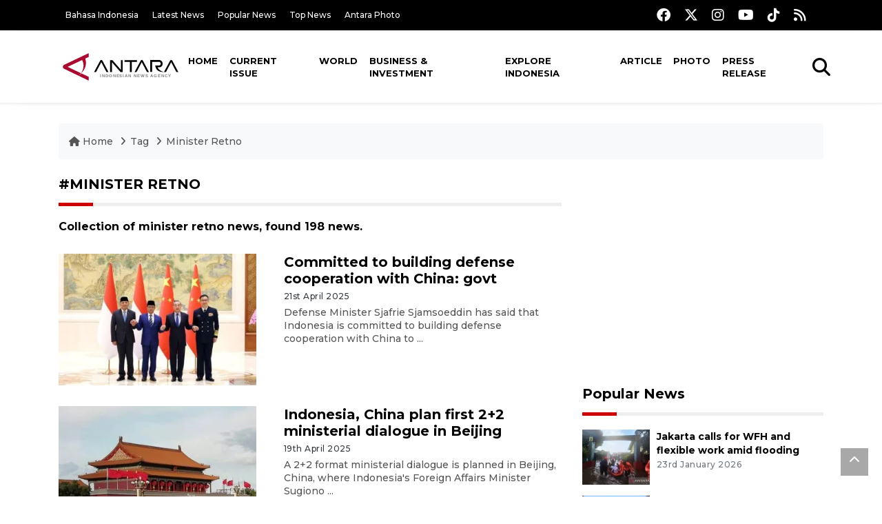

--- FILE ---
content_type: text/html; charset=UTF-8
request_url: https://en.antaranews.com/tag/minister-retno
body_size: 9321
content:
<!DOCTYPE html>
<html lang="en">
<head>
	<meta charset="utf-8">
	<title>minister retno - ANTARA News</title>
	<meta name="description" content="Collection of minister retno news from ANTARA News">
	<meta name="author" content="antaranews.com">
	<meta name="viewport" content="width=device-width, initial-scale=1">
	<!-- Favicon -->
<link rel="shortcut icon" href="https://en.antaranews.com/assets/img/favicon/favicon.ico" type="image/x-icon" />
<link rel="apple-touch-icon" sizes="57x57" href="https://en.antaranews.com/assets/img/favicon/apple-icon-57x57.png" />
<link rel="apple-touch-icon" sizes="60x60" href="https://en.antaranews.com/assets/img/favicon/apple-icon-60x60.png" />
<link rel="apple-touch-icon" sizes="72x72" href="https://en.antaranews.com/assets/img/favicon/apple-icon-72x72.png" />
<link rel="apple-touch-icon" sizes="76x76" href="https://en.antaranews.com/assets/img/favicon/apple-icon-76x76.png" />
<link rel="apple-touch-icon" sizes="114x114" href="https://en.antaranews.com/assets/img/favicon/apple-icon-114x114.png" />
<link rel="apple-touch-icon" sizes="120x120" href="https://en.antaranews.com/assets/img/favicon/apple-icon-120x120.png" />
<link rel="apple-touch-icon" sizes="144x144" href="https://en.antaranews.com/assets/img/favicon/apple-icon-144x144.png" />
<link rel="apple-touch-icon" sizes="152x152" href="https://en.antaranews.com/assets/img/favicon/apple-icon-152x152.png" />
<link rel="apple-touch-icon" sizes="180x180" href="https://en.antaranews.com/assets/img/favicon/apple-icon-180x180.png" />
<link rel="icon" type="image/png" sizes="192x192"  href="https://en.antaranews.com/assets/img/favicon/android-icon-192x192.png" />
<link rel="icon" type="image/png" sizes="32x32" href="https://en.antaranews.com/assets/img/favicon/favicon-32x32.png" />
<link rel="icon" type="image/png" sizes="96x96" href="https://en.antaranews.com/assets/img/favicon/favicon-96x96.png" />
<link rel="icon" type="image/png" sizes="16x16" href="https://en.antaranews.com/assets/img/favicon/favicon-16x16.png" />
<link rel="manifest" href="/manifest.json" />
<meta name="msapplication-TileColor" content="#ffffff" />
<meta name="msapplication-TileImage" content="https://en.antaranews.com/assets/img/favicon/ms-icon-144x144.png" />
<meta name="theme-color" content="#ffffff" />	<link rel="canonical" href="" />
<link rel="alternate" media="only screen and (max-width: 640px)" href="https://en.antaranews.com/tag//minister-retno" />		<script type="application/ld+json">{"@context":"https://schema.org","@type":"BreadcrumbList","name":"BreadcrumbList","itemListElement":[{"@type":"ListItem","position":1,"item":{"name":"Home","@id":"https://en.antaranews.com"}},{"@type":"ListItem","position":2,"item":{"name":"Tag","@id":"https://en.antaranews.com/tag"}},{"@type":"ListItem","position":3,"item":{"name":"Minister Retno","@id":"https://en.antaranews.com/tag/minister-retno"}}]}</script>	<link rel="preconnect" href="https://static.antaranews.com" />
	<link rel="preconnect" href="https://img.antaranews.com" />
	<link rel="preconnect" href="https://fonts.googleapis.com">
	<link rel="preconnect" href="https://fonts.gstatic.com" crossorigin>
	<link rel="preconnect" href="https://www.google-analytics.com" crossorigin />
	<link rel="preconnect" href="https://www.googletagmanager.com" crossorigin />
	<link rel="preconnect" href="https://www.googletagservices.com" crossorigin />
	<link rel="preconnect" href="https://pagead2.googlesyndication.com" crossorigin />
	<link rel="dns-prefetch" href="https://ads.antaranews.com" />
	<link href="https://cdn.antaranews.com" rel="dns-prefetch" />
	<link href="https://fonts.googleapis.com/css2?family=Montserrat:ital,wght@0,300;0,500;0,700;1,300;1,500&display=swap" rel="preload" as="style" crossorigin />
	<link href="https://fonts.googleapis.com/css2?family=Montserrat:ital,wght@0,300;0,500;0,700;1,300;1,500&display=swap" rel="stylesheet" />
	<link href="https://cdnjs.cloudflare.com/ajax/libs/font-awesome/6.4.2/css/all.min.css" rel="preload" as="style" crossorigin />
	<link href="/assets/css/style.css?v=1.11" rel="stylesheet">
	<link href="/assets/css/custom.css?v=1.12" rel="stylesheet">
	</head>
<body>
<header>
	<div class="topbar d-none d-sm-block">
			<div class="container">
					<div class="row">
							<div class="col-sm-12 col-md-9">
								<div class="list-unstyled topbar-left">
									<ul class="topbar-link">
										<li><a href="https://www.antaranews.com" title="Bahasa Indonesia" class="">Bahasa Indonesia</a></li>
										<li><a href="https://en.antaranews.com/latest-news" title="Latest News">Latest News</a></li>
										<li><a href="https://en.antaranews.com/popular-news" title="Popular News">Popular News</a></li>
										<li><a href="https://en.antaranews.com/top-news" title="Top News">Top News</a></li>
										<li><a href="https://www.antarafoto.com" title="Antara Photo" target="_blank">Antara Photo</a></li>
									</ul>
								</div>
							</div>
							<div class="col-sm-12 col-md-3">
								<div class="list-unstyled topbar-right">
									<ul class="topbar-sosmed">
										<li><a href="https://www.facebook.com/antaranewsdotcom/" title="Facebook ANTARA"><i class="fa-brands fa-facebook fa-lg"></i></a></li>
										<li><a href="https://www.twitter.com/antaranews" title="Twitter ANTARA"><i class="fa-brands fa-x-twitter fa-lg"></i></a></li>
										<li><a href="https://www.instagram.com/antaranewscom/" title="Instagram ANTARA"><i class="fa-brands fa-instagram fa-lg"></i></a></li>
										<li><a href="https://www.youtube.com/@AntaraTV" title="Youtube ANTARA"><i class="fa-brands fa-youtube fa-lg"></i></a></li>
										<li><a href="https://www.tiktok.com/@antaranews" title="Tiktok ANTARA"><i class="fa-brands fa-tiktok fa-lg"></i></a></li>
										<li><a href="https://en.antaranews.com/rss"><i class="fa fa-rss fa-lg" title="RSS ANTARA"></i></a></li>
									</ul>
								</div>
							</div>
					</div>
			</div>
	</div>
	<div class="navigation-wrap navigation-shadow bg-white">
		<nav class="navbar navbar-hover navbar-expand-lg navbar-soft">
			<div class="container">
				<div class="offcanvas-header">
					<div data-toggle="modal" data-target="#modal_aside_right" class="btn-md">
						<span class="navbar-toggler-icon"></span>
					</div>
				</div>
				<figure class="mb-0 mx-auto">
					<a href="/" title="ANTARA News">
						<img src="https://static.antaranews.com/img/ANTARA-en.svg" style="width:180px" width="180px" height="40px" alt="ANTARA News">
					</a>
				</figure>
				<div class="collapse navbar-collapse justify-content-between" id="main_nav99">
					<ul class="navbar-nav ml-auto ">
						<li class="nav-item">
							<a class="nav-link" href="/"> Home </a>
						</li>
						<li class="nav-item"><a class="nav-link" href="https://en.antaranews.com/current-issue" title="Current Issue">Current Issue</a></li><li class="nav-item"><a class="nav-link" href="https://en.antaranews.com/world" title="World">World</a></li><li class="nav-item"><a class="nav-link" href="https://en.antaranews.com/business-investment" title="Business & Investment">Business & Investment</a></li><li class="nav-item"><a class="nav-link" href="https://en.antaranews.com/explore-indonesia" title="Explore Indonesia">Explore Indonesia</a></li><li class="nav-item"><a class="nav-link" href="https://en.antaranews.com/article" title="Article">Article</a></li><li class="nav-item"><a class="nav-link" href="https://en.antaranews.com/photo" title="Photo">Photo</a></li><li class="nav-item"><a class="nav-link" href="https://en.antaranews.com/press-release" title="Press Release">Press Release</a></li>											</ul>

					<!-- Search bar.// -->
					<ul class="navbar-nav ">
						<li class="nav-item search hidden-xs hidden-sm">
						<a class="nav-link" href="#"><i class="fa fa-search fa-2xl"></i></a></li>
					</ul>
					<!-- Search content bar.// -->
					<div class="top-search navigation-shadow">
						<div class="container">
							<div class="input-group">
								<form method="get" action="https://en.antaranews.com/search">
									<div class="row no-gutters mt-3">
										<div class="col">
											<input name="q" class="form-control border-secondary border-right-0 rounded-0" type="search" value="" placeholder="Keyword" id="q">
										</div>
										<div class="col-auto">
											<button type="submit" class="btn btn-outline-secondary border-left-0 rounded-0 rounded-right btn-search" aria-label="Cari">
												<i class="fa fa-search fa-2xl"></i>
											</button>
										</div>
									</div>
								</form>
							</div>
						</div>
					</div>
				</div>
			</div>
		</nav>
	</div>

	<div id="modal_aside_right" class="modal fixed-left fade" tabindex="-1" role="dialog">
    <div class="modal-dialog modal-dialog-aside" role="document">
			<div class="modal-content">
				<div class="modal-header">
					<div class="widget__form-search-bar  ">
						<div class="row no-gutters">
								<div class="col">
										<input class="form-control border-secondary border-right-0 rounded-0" value="" placeholder="Search">
								</div>
								<div class="col-auto">
										<button class="btn btn-outline-secondary border-left-0 rounded-0 rounded-right">
												<i class="fa fa-search"></i>
										</button>
								</div>
						</div>
					</div>
					<button type="button" class="close" data-dismiss="modal" aria-label="Close">
							<span aria-hidden="true">&times;</span>
					</button>
				</div>
				<div class="modal-body">
					<nav class="list-group list-group-flush">
							<ul class="navbar-nav ">
									<li class="nav-item dropdown">
											<a class="nav-link active dropdown-toggle text-dark" href="#" data-toggle="dropdown"> Home
											</a>
											<ul class="dropdown-menu dropdown-menu-left">
													<li><a class="dropdown-item text-dark" href="/homepage-v1.html"> Home version one </a>
													</li>
													<li><a class="dropdown-item text-dark" href="homepage-v2.html"> Home version two </a>
													</li>
													<li><a class="dropdown-item text-dark" href="/homepage-v3.html"> Home version three </a>
													</li>
													<li><a class="dropdown-item text-dark" href="/homepage-v4.html"> Home version four </a>
													</li>
											</ul>
									</li>
									<li class="nav-item dropdown">
											<a class="nav-link dropdown-toggle  text-dark" href="#" data-toggle="dropdown"> Pages </a>
											<ul class="dropdown-menu animate fade-up">

													<li><a class="dropdown-item icon-arrow  text-dark" href="#"> Blog </a>
															<ul class="submenu dropdown-menu  animate fade-up">
																	<li><a class="dropdown-item" href="/category-style-v1.html">Style 1</a></li>
																	<li><a class="dropdown-item" href="/category-style-v2.html">Style 2</a></li>
																	<li><a class="dropdown-item" href="/category-style-v3.html">Style 3</a></li>

																	<li><a class="dropdown-item icon-arrow  text-dark" href="">Submenu item 3 </a>
																			<ul class="submenu dropdown-menu  animate fade-up">
																					<li><a class="dropdown-item" href="">Multi level 1</a></li>
																					<li><a class="dropdown-item" href="">Multi level 2</a></li>
																			</ul>
																	</li>
																	<li><a class="dropdown-item  text-dark" href="">Submenu item 4</a></li>
																	<li><a class="dropdown-item" href="">Submenu item 5</a></li>
															</ul>
													</li>
													<li><a class="dropdown-item icon-arrow  text-dark" href="#"> Blog single detail </a>
															<ul class="submenu dropdown-menu  animate fade-up">
																	<li><a class="dropdown-item" href="/article-detail-v1.html">Style 1</a></li>
																	<li><a class="dropdown-item" href="/article-detail-v2.html">Style 2</a></li>
																	<li><a class="dropdown-item" href="/article-detail-v3.html">Style 3</a></li>

															</ul>
													</li>

													<li><a class="dropdown-item icon-arrow  text-dark" href="#"> Search Result </a>
															<ul class="submenu dropdown-menu  animate fade-up">
																	<li><a class="dropdown-item" href="/search-result.html">Style 1</a></li>
																	<li><a class="dropdown-item" href="/search-result-v1.html">Style 2</a></li>
															</ul>
													</li>
													<li><a class="dropdown-item  text-dark" href="/login.html">Login </a>
													<li><a class="dropdown-item  text-dark" href="/register.html"> Register </a>
													<li><a class="dropdown-item  text-dark" href="/contact.html"> Contact </a>
													<li><a class="dropdown-item  text-dark" href="/404.html"> 404 Error </a>
											</ul>
									</li>

									<li class="nav-item dropdown">
											<a class="nav-link active dropdown-toggle  text-dark" href="#" data-toggle="dropdown"> About
											</a>
											<ul class="dropdown-menu dropdown-menu-left">
													<li><a class="dropdown-item" href="/about-us.html"> Style 1 </a>
													</li>
													<li><a class="dropdown-item" href="/about-us-v1.html"> Style 2 </a></li>

											</ul>
									</li>


									<li class="nav-item"><a class="nav-link  text-dark" href="#"> Category </a></li>
									<li class="nav-item"><a class="nav-link  text-dark" href="/contact.html"> contact </a></li>
							</ul>
					</nav>
				</div>
				<div class="modal-footer">
						<p>© 2020</p>
				</div>
			</div>
    </div>
	</div>
</header>
<section>
	<div class="container">
		<div class="row">
			<div class="col-md-12">
				<ul class="breadcrumbs bg-light mb-4"><li class="breadcrumbs__item">
							<a href="https://en.antaranews.com" class="breadcrumbs__url">
								<i class="fa fa-home"></i> Home </a>
						</li><li class="breadcrumbs__item">
							<a href="https://en.antaranews.com/tag" class="breadcrumbs__url">Tag</a>
						</li><li class="breadcrumbs__item">
							<a href="https://en.antaranews.com/tag/minister-retno" class="breadcrumbs__url">Minister Retno</a>
						</li></ul>
			</div>
		</div>
	</div>	
  <div class="container">
    <div class="row">
      <div class="col-md-8">
        <div class="wrapper__list__article">
          <h1 class="border_section text-uppercase">#minister retno</h1>
					<h2 class="h6">Collection of minister retno news, found 198 news.</h2>
          
							<div class="card__post card__post-list card__post__transition mt-30">
								<div class="row ">
									<div class="col-md-5">
										<div class="card__post__transition position-relative">
											<a href="https://en.antaranews.com/news/352413/committed-to-building-defense-cooperation-with-china-govt" title="Committed to building defense cooperation with China: govt">
												<picture>
													<source type="image/webp" data-srcset="https://cdn.antaranews.com/cache/350x233/2025/04/21/IMG-20250421-WA0032.jpg.webp">
													<img class="img-fluid lazyload" data-src="https://cdn.antaranews.com/cache/350x233/2025/04/21/IMG-20250421-WA0032.jpg" alt="Committed to building defense cooperation with China: govt" width="350px" height="233px" />
												</picture>
											</a>
											
										</div>
									</div>
									<div class="col-md-7">
										<div class="card__post__body">
											<div class="card__post__content">
												
												<div class="card__post__title">
													<h2 class="h5"><a href="https://en.antaranews.com/news/352413/committed-to-building-defense-cooperation-with-china-govt" title="Committed to building defense cooperation with China: govt">Committed to building defense cooperation with China: govt</a></h2>
												</div>
												<div class="card__post__author-info mb-2">
													<ul class="list-inline">
														<li class="list-inline-item">
															<span class="text-dark text-capitalize">21st April 2025</span>
														</li>
													</ul>
												</div>
												<p>Defense Minister Sjafrie Sjamsoeddin has said that Indonesia is committed to building defense cooperation with China to ...</p>
											</div>
										</div>
									</div>
								</div>
							</div>
							<div class="card__post card__post-list card__post__transition mt-30">
								<div class="row ">
									<div class="col-md-5">
										<div class="card__post__transition position-relative">
											<a href="https://en.antaranews.com/news/352233/indonesia-china-plan-first-2-2-ministerial-dialogue-in-beijing" title="Indonesia, China plan first 2+2 ministerial dialogue in Beijing">
												<picture>
													<source type="image/webp" data-srcset="https://cdn.antaranews.com/cache/350x233/2021/02/18/china.jpg.webp">
													<img class="img-fluid lazyload" data-src="https://cdn.antaranews.com/cache/350x233/2021/02/18/china.jpg" alt="Indonesia, China plan first 2+2 ministerial dialogue in Beijing" width="350px" height="233px" />
												</picture>
											</a>
											
										</div>
									</div>
									<div class="col-md-7">
										<div class="card__post__body">
											<div class="card__post__content">
												
												<div class="card__post__title">
													<h2 class="h5"><a href="https://en.antaranews.com/news/352233/indonesia-china-plan-first-2-2-ministerial-dialogue-in-beijing" title="Indonesia, China plan first 2+2 ministerial dialogue in Beijing">Indonesia, China plan first 2+2 ministerial dialogue in Beijing</a></h2>
												</div>
												<div class="card__post__author-info mb-2">
													<ul class="list-inline">
														<li class="list-inline-item">
															<span class="text-dark text-capitalize">19th April 2025</span>
														</li>
													</ul>
												</div>
												<p>A 2+2 format ministerial dialogue is planned in Beijing, China, where Indonesia&#39;s Foreign Affairs Minister Sugiono ...</p>
											</div>
										</div>
									</div>
								</div>
							</div>
							<div class="card__post card__post-list card__post__transition mt-30">
								<div class="row ">
									<div class="col-md-5">
										<div class="card__post__transition position-relative">
											<a href="https://en.antaranews.com/news/299406/marsudi-meets-uks-cameron-presses-for-ending-cruelty-in-gaza" title="Marsudi meets UK&#039;s Cameron, presses for ending cruelty in Gaza">
												<picture>
													<source type="image/webp" data-srcset="https://cdn.antaranews.com/cache/350x233/2023/11/23/IMG_3115.jpg.webp">
													<img class="img-fluid lazyload" data-src="https://cdn.antaranews.com/cache/350x233/2023/11/23/IMG_3115.jpg" alt="Marsudi meets UK&#039;s Cameron, presses for ending cruelty in Gaza" width="350px" height="233px" />
												</picture>
											</a>
											
										</div>
									</div>
									<div class="col-md-7">
										<div class="card__post__body">
											<div class="card__post__content">
												
												<div class="card__post__title">
													<h2 class="h5"><a href="https://en.antaranews.com/news/299406/marsudi-meets-uks-cameron-presses-for-ending-cruelty-in-gaza" title="Marsudi meets UK&#039;s Cameron, presses for ending cruelty in Gaza">Marsudi meets UK's Cameron, presses for ending cruelty in Gaza</a></h2>
												</div>
												<div class="card__post__author-info mb-2">
													<ul class="list-inline">
														<li class="list-inline-item">
															<span class="text-dark text-capitalize">24th November 2023</span>
														</li>
													</ul>
												</div>
												<p>Indonesian Foreign Affairs Minister Retno Marsudi emphasized the need to end cruelty in Gaza during a meeting with ...</p>
											</div>
										</div>
									</div>
								</div>
							</div>
							<div class="card__post card__post-list card__post__transition mt-30">
								<div class="row ">
									<div class="col-md-5">
										<div class="card__post__transition position-relative">
											<a href="https://en.antaranews.com/news/299394/oic-foreign-ministers-seek-frances-support-to-end-gaza-crisis" title="OIC foreign ministers seek France&#039;s support to end Gaza crisis">
												<picture>
													<source type="image/webp" data-srcset="https://cdn.antaranews.com/cache/350x233/2023/11/22/82BEAD54-2031-40D5-AB0F-C7F4FA966B54.jpeg.webp">
													<img class="img-fluid lazyload" data-src="https://cdn.antaranews.com/cache/350x233/2023/11/22/82BEAD54-2031-40D5-AB0F-C7F4FA966B54.jpeg" alt="OIC foreign ministers seek France&#039;s support to end Gaza crisis" width="350px" height="233px" />
												</picture>
											</a>
											
										</div>
									</div>
									<div class="col-md-7">
										<div class="card__post__body">
											<div class="card__post__content">
												
												<div class="card__post__title">
													<h2 class="h5"><a href="https://en.antaranews.com/news/299394/oic-foreign-ministers-seek-frances-support-to-end-gaza-crisis" title="OIC foreign ministers seek France&#039;s support to end Gaza crisis">OIC foreign ministers seek France's support to end Gaza crisis</a></h2>
												</div>
												<div class="card__post__author-info mb-2">
													<ul class="list-inline">
														<li class="list-inline-item">
															<span class="text-dark text-capitalize">24th November 2023</span>
														</li>
													</ul>
												</div>
												<p>Several foreign ministers of the Organization of Islamic Cooperation (OIC) member states, including Indonesia, sought ...</p>
											</div>
										</div>
									</div>
								</div>
							</div>
							<div class="card__post card__post-list card__post__transition mt-30">
								<div class="row ">
									<div class="col-md-5">
										<div class="card__post__transition position-relative">
											<a href="https://en.antaranews.com/news/299361/three-volunteers-awaiting-evacuation-from-gaza-to-egypt-mer-c" title="Three volunteers awaiting evacuation from Gaza to Egypt: MER-C">
												<picture>
													<source type="image/webp" data-srcset="https://cdn.antaranews.com/cache/350x233/2023/11/21/WhatsApp-Image-2023-11-20-at-18.23.59.jpeg.webp">
													<img class="img-fluid lazyload" data-src="https://cdn.antaranews.com/cache/350x233/2023/11/21/WhatsApp-Image-2023-11-20-at-18.23.59.jpeg" alt="Three volunteers awaiting evacuation from Gaza to Egypt: MER-C" width="350px" height="233px" />
												</picture>
											</a>
											
										</div>
									</div>
									<div class="col-md-7">
										<div class="card__post__body">
											<div class="card__post__content">
												
												<div class="card__post__title">
													<h2 class="h5"><a href="https://en.antaranews.com/news/299361/three-volunteers-awaiting-evacuation-from-gaza-to-egypt-mer-c" title="Three volunteers awaiting evacuation from Gaza to Egypt: MER-C">Three volunteers awaiting evacuation from Gaza to Egypt: MER-C</a></h2>
												</div>
												<div class="card__post__author-info mb-2">
													<ul class="list-inline">
														<li class="list-inline-item">
															<span class="text-dark text-capitalize">23rd November 2023</span>
														</li>
													</ul>
												</div>
												<p>Indonesia&#39;s Medical Emergency Rescue Committee (MER-C) said on Thursday that three of its volunteers at the ...</p>
											</div>
										</div>
									</div>
								</div>
							</div>
							<div class="card__post card__post-list card__post__transition mt-30">
								<div class="row ">
									<div class="col-md-5">
										<div class="card__post__transition position-relative">
											<a href="https://en.antaranews.com/news/299283/indonesia-welcomes-four-day-humanitarian-pause-between-hamas-israel" title="Indonesia welcomes four-day humanitarian pause between Hamas, Israel">
												<picture>
													<source type="image/webp" data-srcset="https://cdn.antaranews.com/cache/350x233/2023/11/21/gaza16.jpg.webp">
													<img class="img-fluid lazyload" data-src="https://cdn.antaranews.com/cache/350x233/2023/11/21/gaza16.jpg" alt="Indonesia welcomes four-day humanitarian pause between Hamas, Israel" width="350px" height="233px" />
												</picture>
											</a>
											
										</div>
									</div>
									<div class="col-md-7">
										<div class="card__post__body">
											<div class="card__post__content">
												
												<div class="card__post__title">
													<h2 class="h5"><a href="https://en.antaranews.com/news/299283/indonesia-welcomes-four-day-humanitarian-pause-between-hamas-israel" title="Indonesia welcomes four-day humanitarian pause between Hamas, Israel">Indonesia welcomes four-day humanitarian pause between Hamas, Israel</a></h2>
												</div>
												<div class="card__post__author-info mb-2">
													<ul class="list-inline">
														<li class="list-inline-item">
															<span class="text-dark text-capitalize">23rd November 2023</span>
														</li>
													</ul>
												</div>
												<p>The Indonesian Government welcomes the truce agreement between Hamas and Israel that will pave the way for the ...</p>
											</div>
										</div>
									</div>
								</div>
							</div>
							<div class="card__post card__post-list card__post__transition mt-30">
								<div class="row ">
									<div class="col-md-5">
										<div class="card__post__transition position-relative">
											<a href="https://en.antaranews.com/news/299217/difficult-to-make-contact-with-three-indonesians-in-gaza-marsudi" title="Difficult to make contact with three Indonesians in Gaza: Marsudi">
												<picture>
													<source type="image/webp" data-srcset="https://cdn.antaranews.com/cache/350x233/2023/10/31/43.jpg.webp">
													<img class="img-fluid lazyload" data-src="https://cdn.antaranews.com/cache/350x233/2023/10/31/43.jpg" alt="Difficult to make contact with three Indonesians in Gaza: Marsudi" width="350px" height="233px" />
												</picture>
											</a>
											
										</div>
									</div>
									<div class="col-md-7">
										<div class="card__post__body">
											<div class="card__post__content">
												
												<div class="card__post__title">
													<h2 class="h5"><a href="https://en.antaranews.com/news/299217/difficult-to-make-contact-with-three-indonesians-in-gaza-marsudi" title="Difficult to make contact with three Indonesians in Gaza: Marsudi">Difficult to make contact with three Indonesians in Gaza: Marsudi</a></h2>
												</div>
												<div class="card__post__author-info mb-2">
													<ul class="list-inline">
														<li class="list-inline-item">
															<span class="text-dark text-capitalize">22nd November 2023</span>
														</li>
													</ul>
												</div>
												<p>The government has been facing difficulties in making contact with three Indonesians currently volunteering at the ...</p>
											</div>
										</div>
									</div>
								</div>
							</div>
							<div class="card__post card__post-list card__post__transition mt-30">
								<div class="row ">
									<div class="col-md-5">
										<div class="card__post__transition position-relative">
											<a href="https://en.antaranews.com/news/299214/tpnw-bill-ratification-encourages-world-peace-minister" title="TPNW Bill ratification encourages world peace: Minister">
												<picture>
													<source type="image/webp" data-srcset="https://cdn.antaranews.com/cache/350x233/2023/11/22/IMG_3090.jpg.webp">
													<img class="img-fluid lazyload" data-src="https://cdn.antaranews.com/cache/350x233/2023/11/22/IMG_3090.jpg" alt="TPNW Bill ratification encourages world peace: Minister" width="350px" height="233px" />
												</picture>
											</a>
											
										</div>
									</div>
									<div class="col-md-7">
										<div class="card__post__body">
											<div class="card__post__content">
												
												<div class="card__post__title">
													<h2 class="h5"><a href="https://en.antaranews.com/news/299214/tpnw-bill-ratification-encourages-world-peace-minister" title="TPNW Bill ratification encourages world peace: Minister">TPNW Bill ratification encourages world peace: Minister</a></h2>
												</div>
												<div class="card__post__author-info mb-2">
													<ul class="list-inline">
														<li class="list-inline-item">
															<span class="text-dark text-capitalize">22nd November 2023</span>
														</li>
													</ul>
												</div>
												<p>Foreign Affairs Minister Retno Marsudi welcomed the Treaty on the Prohibition of Nuclear Weapons (TPNW) Bill&#39;s ...</p>
											</div>
										</div>
									</div>
								</div>
							</div>
							<div class="card__post card__post-list card__post__transition mt-30">
								<div class="row ">
									<div class="col-md-5">
										<div class="card__post__transition position-relative">
											<a href="https://en.antaranews.com/news/299202/israels-self-defense-pretext-is-unacceptable-minister-marsudi" title="Israel&#039;s self-defense pretext is unacceptable: Minister Marsudi">
												<picture>
													<source type="image/webp" data-srcset="https://cdn.antaranews.com/cache/350x233/2023/11/22/82BEAD54-2031-40D5-AB0F-C7F4FA966B54.jpeg.webp">
													<img class="img-fluid lazyload" data-src="https://cdn.antaranews.com/cache/350x233/2023/11/22/82BEAD54-2031-40D5-AB0F-C7F4FA966B54.jpeg" alt="Israel&#039;s self-defense pretext is unacceptable: Minister Marsudi" width="350px" height="233px" />
												</picture>
											</a>
											
										</div>
									</div>
									<div class="col-md-7">
										<div class="card__post__body">
											<div class="card__post__content">
												
												<div class="card__post__title">
													<h2 class="h5"><a href="https://en.antaranews.com/news/299202/israels-self-defense-pretext-is-unacceptable-minister-marsudi" title="Israel&#039;s self-defense pretext is unacceptable: Minister Marsudi">Israel's self-defense pretext is unacceptable: Minister Marsudi</a></h2>
												</div>
												<div class="card__post__author-info mb-2">
													<ul class="list-inline">
														<li class="list-inline-item">
															<span class="text-dark text-capitalize">22nd November 2023</span>
														</li>
													</ul>
												</div>
												<p>Israeli occupation forces&#39; act of killing civilians and their facilities in Palestine&#39;s Gaza Strip in the ...</p>
											</div>
										</div>
									</div>
								</div>
							</div>
							<div class="card__post card__post-list card__post__transition mt-30">
								<div class="row ">
									<div class="col-md-5">
										<div class="card__post__transition position-relative">
											<a href="https://en.antaranews.com/news/299118/aqsa-working-group-denounces-israeli-attack-on-indonesian-hospital" title="Aqsa Working Group denounces Israeli attack on Indonesian Hospital">
												<picture>
													<source type="image/webp" data-srcset="https://cdn.antaranews.com/cache/350x233/2022/04/20/antarafoto-aksi-bela-al-aqsa-200422-adm-10.jpg.webp">
													<img class="img-fluid lazyload" data-src="https://cdn.antaranews.com/cache/350x233/2022/04/20/antarafoto-aksi-bela-al-aqsa-200422-adm-10.jpg" alt="Aqsa Working Group denounces Israeli attack on Indonesian Hospital" width="350px" height="233px" />
												</picture>
											</a>
											
										</div>
									</div>
									<div class="col-md-7">
										<div class="card__post__body">
											<div class="card__post__content">
												
												<div class="card__post__title">
													<h2 class="h5"><a href="https://en.antaranews.com/news/299118/aqsa-working-group-denounces-israeli-attack-on-indonesian-hospital" title="Aqsa Working Group denounces Israeli attack on Indonesian Hospital">Aqsa Working Group denounces Israeli attack on Indonesian Hospital</a></h2>
												</div>
												<div class="card__post__author-info mb-2">
													<ul class="list-inline">
														<li class="list-inline-item">
															<span class="text-dark text-capitalize">21st November 2023</span>
														</li>
													</ul>
												</div>
												<p>Aqsa Working Group (AWG) Presidium Chairman M. Anshorullah has strongly condemned the Israeli attack on the Indonesian ...</p>
											</div>
										</div>
									</div>
								</div>
							</div>
							<div class="card__post card__post-list card__post__transition mt-30">
								<div class="row ">
									<div class="col-md-5">
										<div class="card__post__transition position-relative">
											<a href="https://en.antaranews.com/news/299112/aqsa-working-group-urges-indonesians-to-defend-their-hospital-in-gaza" title="Aqsa Working Group urges Indonesians to defend their hospital in Gaza">
												<picture>
													<source type="image/webp" data-srcset="https://cdn.antaranews.com/cache/350x233/2023/11/07/RSGaza.jpg.webp">
													<img class="img-fluid lazyload" data-src="https://cdn.antaranews.com/cache/350x233/2023/11/07/RSGaza.jpg" alt="Aqsa Working Group urges Indonesians to defend their hospital in Gaza" width="350px" height="233px" />
												</picture>
											</a>
											
										</div>
									</div>
									<div class="col-md-7">
										<div class="card__post__body">
											<div class="card__post__content">
												
												<div class="card__post__title">
													<h2 class="h5"><a href="https://en.antaranews.com/news/299112/aqsa-working-group-urges-indonesians-to-defend-their-hospital-in-gaza" title="Aqsa Working Group urges Indonesians to defend their hospital in Gaza">Aqsa Working Group urges Indonesians to defend their hospital in Gaza</a></h2>
												</div>
												<div class="card__post__author-info mb-2">
													<ul class="list-inline">
														<li class="list-inline-item">
															<span class="text-dark text-capitalize">21st November 2023</span>
														</li>
													</ul>
												</div>
												<p>Aqsa Working Group (AWG) Chairman Anshorullah has appealed to all Indonesians to be united to continue to support the ...</p>
											</div>
										</div>
									</div>
								</div>
							</div>
							<div class="card__post card__post-list card__post__transition mt-30">
								<div class="row ">
									<div class="col-md-5">
										<div class="card__post__transition position-relative">
											<a href="https://en.antaranews.com/news/299097/gaza-indonesia-condemns-israeli-attack-on-indonesian-hospital" title="Gaza: Indonesia condemns Israeli attack on Indonesian Hospital">
												<picture>
													<source type="image/webp" data-srcset="https://cdn.antaranews.com/cache/350x233/2023/11/07/RSGaza.jpg.webp">
													<img class="img-fluid lazyload" data-src="https://cdn.antaranews.com/cache/350x233/2023/11/07/RSGaza.jpg" alt="Gaza: Indonesia condemns Israeli attack on Indonesian Hospital" width="350px" height="233px" />
												</picture>
											</a>
											
										</div>
									</div>
									<div class="col-md-7">
										<div class="card__post__body">
											<div class="card__post__content">
												
												<div class="card__post__title">
													<h2 class="h5"><a href="https://en.antaranews.com/news/299097/gaza-indonesia-condemns-israeli-attack-on-indonesian-hospital" title="Gaza: Indonesia condemns Israeli attack on Indonesian Hospital">Gaza: Indonesia condemns Israeli attack on Indonesian Hospital</a></h2>
												</div>
												<div class="card__post__author-info mb-2">
													<ul class="list-inline">
														<li class="list-inline-item">
															<span class="text-dark text-capitalize">20th November 2023</span>
														</li>
													</ul>
												</div>
												<p>Indonesia condemns the Israeli attack on the Indonesian Hospital in Gaza, which has left several civilians dead, ...</p>
											</div>
										</div>
									</div>
								</div>
							</div>
							<div class="card__post card__post-list card__post__transition mt-30">
								<div class="row ">
									<div class="col-md-5">
										<div class="card__post__transition position-relative">
											<a href="https://en.antaranews.com/news/299094/oic-arab-league-seeking-firm-unsc-resolution-on-gaza-war-fm" title="OIC, Arab League seeking firm UNSC resolution on Gaza war: FM">
												<picture>
													<source type="image/webp" data-srcset="https://cdn.antaranews.com/cache/350x233/2023/11/20/IMG_8816.jpg.webp">
													<img class="img-fluid lazyload" data-src="https://cdn.antaranews.com/cache/350x233/2023/11/20/IMG_8816.jpg" alt="OIC, Arab League seeking firm UNSC resolution on Gaza war: FM" width="350px" height="233px" />
												</picture>
											</a>
											
										</div>
									</div>
									<div class="col-md-7">
										<div class="card__post__body">
											<div class="card__post__content">
												
												<div class="card__post__title">
													<h2 class="h5"><a href="https://en.antaranews.com/news/299094/oic-arab-league-seeking-firm-unsc-resolution-on-gaza-war-fm" title="OIC, Arab League seeking firm UNSC resolution on Gaza war: FM">OIC, Arab League seeking firm UNSC resolution on Gaza war: FM</a></h2>
												</div>
												<div class="card__post__author-info mb-2">
													<ul class="list-inline">
														<li class="list-inline-item">
															<span class="text-dark text-capitalize">20th November 2023</span>
														</li>
													</ul>
												</div>
												<p>Foreign Affairs Minister Retno Marsudi on Monday said that the Organisation of Islamic Cooperation (OIC) and the Arab ...</p>
											</div>
										</div>
									</div>
								</div>
							</div>
							<div class="card__post card__post-list card__post__transition mt-30">
								<div class="row ">
									<div class="col-md-5">
										<div class="card__post__transition position-relative">
											<a href="https://en.antaranews.com/news/299067/president-jokowi-reaffirms-indonesias-steadfast-support-for-palestine" title="President Jokowi reaffirms Indonesia&#039;s steadfast support for Palestine">
												<picture>
													<source type="image/webp" data-srcset="https://cdn.antaranews.com/cache/350x233/2023/11/20/2992BA8C-7041-416A-868D-A1B306B86A05.jpeg.webp">
													<img class="img-fluid lazyload" data-src="https://cdn.antaranews.com/cache/350x233/2023/11/20/2992BA8C-7041-416A-868D-A1B306B86A05.jpeg" alt="President Jokowi reaffirms Indonesia&#039;s steadfast support for Palestine" width="350px" height="233px" />
												</picture>
											</a>
											
										</div>
									</div>
									<div class="col-md-7">
										<div class="card__post__body">
											<div class="card__post__content">
												
												<div class="card__post__title">
													<h2 class="h5"><a href="https://en.antaranews.com/news/299067/president-jokowi-reaffirms-indonesias-steadfast-support-for-palestine" title="President Jokowi reaffirms Indonesia&#039;s steadfast support for Palestine">President Jokowi reaffirms Indonesia's steadfast support for Palestine</a></h2>
												</div>
												<div class="card__post__author-info mb-2">
													<ul class="list-inline">
														<li class="list-inline-item">
															<span class="text-dark text-capitalize">20th November 2023</span>
														</li>
													</ul>
												</div>
												<p>President Joko Widodo (Jokowi) reiterated that Indonesia has and will always continue to support the people of ...</p>
											</div>
										</div>
									</div>
								</div>
							</div>
							<div class="card__post card__post-list card__post__transition mt-30">
								<div class="row ">
									<div class="col-md-5">
										<div class="card__post__transition position-relative">
											<a href="https://en.antaranews.com/news/299064/medicines-medical-equipment-most-needed-by-people-in-gaza-official" title="Medicines, medical equipment most needed by people in Gaza: Official">
												<picture>
													<source type="image/webp" data-srcset="https://cdn.antaranews.com/cache/350x233/2023/11/20/Presiden-Lepas-Bantuan-Tahap-Dua-201123-hma-05-1.jpg.webp">
													<img class="img-fluid lazyload" data-src="https://cdn.antaranews.com/cache/350x233/2023/11/20/Presiden-Lepas-Bantuan-Tahap-Dua-201123-hma-05-1.jpg" alt="Medicines, medical equipment most needed by people in Gaza: Official" width="350px" height="233px" />
												</picture>
											</a>
											
										</div>
									</div>
									<div class="col-md-7">
										<div class="card__post__body">
											<div class="card__post__content">
												
												<div class="card__post__title">
													<h2 class="h5"><a href="https://en.antaranews.com/news/299064/medicines-medical-equipment-most-needed-by-people-in-gaza-official" title="Medicines, medical equipment most needed by people in Gaza: Official">Medicines, medical equipment most needed by people in Gaza: Official</a></h2>
												</div>
												<div class="card__post__author-info mb-2">
													<ul class="list-inline">
														<li class="list-inline-item">
															<span class="text-dark text-capitalize">20th November 2023</span>
														</li>
													</ul>
												</div>
												<p>Deputy Minister of Foreign Affairs Pahala Nugraha Mansury stated that medicines and medical equipment are assistance ...</p>
											</div>
										</div>
									</div>
								</div>
							</div>        </div>
				
				<div class="pagination-area">
					<div class="pagination">
						<a href="#" class="active" aria-label="Halaman 1">1</a><a href="https://en.antaranews.com/tag/minister-retno/2" aria-label="Halaman 2">2</a><a href="https://en.antaranews.com/tag/minister-retno/3" aria-label="Halaman 3">3</a><a href="https://en.antaranews.com/tag/minister-retno/4" aria-label="Halaman 4">4</a><a href="https://en.antaranews.com/tag/minister-retno/5" aria-label="Halaman 5">5</a><a href="https://en.antaranews.com/tag/minister-retno/6" aria-label="Halaman 6">6</a><a href="https://en.antaranews.com/tag/minister-retno/7" aria-label="Halaman 7">7</a><a href="https://en.antaranews.com/tag/minister-retno/8" aria-label="Halaman 8">8</a><a href="https://en.antaranews.com/tag/minister-retno/9" aria-label="Halaman 9">9</a><a href="https://en.antaranews.com/tag/minister-retno/10" aria-label="Halaman 10">10</a><a href="https://en.antaranews.com/tag/minister-retno/2" aria-label="Next"><span aria-hidden="true">&raquo;</span></a>					</div>
				</div>
      </div>
			
      <div class="col-md-4">
				<aside class="mb-4">
					<script async src="https://pagead2.googlesyndication.com/pagead/js/adsbygoogle.js?client=ca-pub-7452133798636650"
     crossorigin="anonymous"></script>
<!-- 336x280 -->
<ins class="adsbygoogle"
     style="display:block"
     data-ad-client="ca-pub-7452133798636650"
     data-ad-slot="7838197861"
     data-ad-format="auto"
     data-full-width-responsive="true"></ins>
<script>
     (adsbygoogle = window.adsbygoogle || []).push({});
</script>				</aside>
				
<aside class="wrapper__list__article">
	<h4 class="border_section"><a href="https://en.antaranews.com/popular" title="Popular News">Popular News</a></h4>
	<div class="wrapper__list-number">
		
			<div class="mb-3">
				<div class="card__post card__post-list">
					<div class="image-sm position-relative">
						<a href="https://en.antaranews.com/news/401238/jakarta-calls-for-wfh-and-flexible-work-amid-flooding?utm_source=antaranews&utm_medium=desktop&utm_campaign=popular_right" title="Jakarta calls for WFH and flexible work amid flooding">
							<picture>
								<source type="image/webp" data-srcset="https://cdn.antaranews.com/cache/180x120/2026/01/23/IMG_20260122_205112.v1.jpg.webp">
								<img class="img-fluid lazyload" data-src="https://cdn.antaranews.com/cache/180x120/2026/01/23/IMG_20260122_205112.v1.jpg" alt="Jakarta calls for WFH and flexible work amid flooding" />
							</picture>
						</a>
						
					</div>
					<div class="card__post__body ">
						<div class="card__post__content">
							
							<div class="card__post__title">
								<h3 class="post_title post_title_small"><a href="https://en.antaranews.com/news/401238/jakarta-calls-for-wfh-and-flexible-work-amid-flooding?utm_source=antaranews&utm_medium=desktop&utm_campaign=popular_right" title="Jakarta calls for WFH and flexible work amid flooding">Jakarta calls for WFH and flexible work amid flooding</a></h3>
							</div>
							<div class="card__post__author-info">
									<ul class="list-inline">
										<li class="list-inline-item"><span class="text-secondary">23rd January 2026</span></li>
									</ul>
							</div>
						</div>
					</div>
				</div>
			</div>
			<div class="mb-3">
				<div class="card__post card__post-list">
					<div class="image-sm position-relative">
						<a href="https://en.antaranews.com/news/401382/indonesia-launches-national-research-and-innovation-roadmap?utm_source=antaranews&utm_medium=desktop&utm_campaign=popular_right" title="Indonesia launches national research and innovation roadmap">
							<picture>
								<source type="image/webp" data-srcset="https://cdn.antaranews.com/cache/180x120/2026/01/23/005A7837_edit_1416332621712005.jpg.webp">
								<img class="img-fluid lazyload" data-src="https://cdn.antaranews.com/cache/180x120/2026/01/23/005A7837_edit_1416332621712005.jpg" alt="Indonesia launches national research and innovation roadmap" />
							</picture>
						</a>
						
					</div>
					<div class="card__post__body ">
						<div class="card__post__content">
							
							<div class="card__post__title">
								<h3 class="post_title post_title_small"><a href="https://en.antaranews.com/news/401382/indonesia-launches-national-research-and-innovation-roadmap?utm_source=antaranews&utm_medium=desktop&utm_campaign=popular_right" title="Indonesia launches national research and innovation roadmap">Indonesia launches national research and innovation roadmap</a></h3>
							</div>
							<div class="card__post__author-info">
									<ul class="list-inline">
										<li class="list-inline-item"><span class="text-secondary">23rd January 2026</span></li>
									</ul>
							</div>
						</div>
					</div>
				</div>
			</div>
			<div class="mb-3">
				<div class="card__post card__post-list">
					<div class="image-sm position-relative">
						<a href="https://en.antaranews.com/news/401314/jakarta-floods-bmkg-predicts-moderate-to-heavy-rain-for-the-next-week?utm_source=antaranews&utm_medium=desktop&utm_campaign=popular_right" title="Jakarta Floods: BMKG predicts moderate to heavy rain for the next week">
							<picture>
								<source type="image/webp" data-srcset="https://cdn.antaranews.com/cache/180x120/2026/01/23/1002884753.jpg.webp">
								<img class="img-fluid lazyload" data-src="https://cdn.antaranews.com/cache/180x120/2026/01/23/1002884753.jpg" alt="Jakarta Floods: BMKG predicts moderate to heavy rain for the next week" />
							</picture>
						</a>
						
					</div>
					<div class="card__post__body ">
						<div class="card__post__content">
							
							<div class="card__post__title">
								<h3 class="post_title post_title_small"><a href="https://en.antaranews.com/news/401314/jakarta-floods-bmkg-predicts-moderate-to-heavy-rain-for-the-next-week?utm_source=antaranews&utm_medium=desktop&utm_campaign=popular_right" title="Jakarta Floods: BMKG predicts moderate to heavy rain for the next week">Jakarta Floods: BMKG predicts moderate to heavy rain for the next week</a></h3>
							</div>
							<div class="card__post__author-info">
									<ul class="list-inline">
										<li class="list-inline-item"><span class="text-secondary">23rd January 2026</span></li>
									</ul>
							</div>
						</div>
					</div>
				</div>
			</div>
			<div class="mb-3">
				<div class="card__post card__post-list">
					<div class="image-sm position-relative">
						<a href="https://en.antaranews.com/news/401466/indonesia-relinquish-hosting-rights-for-2026-bwf-junior-championships?utm_source=antaranews&utm_medium=desktop&utm_campaign=popular_right" title="Indonesia relinquish hosting rights for 2026 BWF Junior Championships">
							<picture>
								<source type="image/webp" data-srcset="https://cdn.antaranews.com/cache/180x120/2026/01/24/rachelfebi-terhenti-di-semifinal-daihatsu-indonesia-masters-2026-2712994.jpg.webp">
								<img class="img-fluid lazyload" data-src="https://cdn.antaranews.com/cache/180x120/2026/01/24/rachelfebi-terhenti-di-semifinal-daihatsu-indonesia-masters-2026-2712994.jpg" alt="Indonesia relinquish hosting rights for 2026 BWF Junior Championships" />
							</picture>
						</a>
						
					</div>
					<div class="card__post__body ">
						<div class="card__post__content">
							
							<div class="card__post__title">
								<h3 class="post_title post_title_small"><a href="https://en.antaranews.com/news/401466/indonesia-relinquish-hosting-rights-for-2026-bwf-junior-championships?utm_source=antaranews&utm_medium=desktop&utm_campaign=popular_right" title="Indonesia relinquish hosting rights for 2026 BWF Junior Championships">Indonesia relinquish hosting rights for 2026 BWF Junior Championships</a></h3>
							</div>
							<div class="card__post__author-info">
									<ul class="list-inline">
										<li class="list-inline-item"><span class="text-secondary">yesterday 18:54</span></li>
									</ul>
							</div>
						</div>
					</div>
				</div>
			</div>
			<div class="mb-3">
				<div class="card__post card__post-list">
					<div class="image-sm position-relative">
						<a href="https://en.antaranews.com/news/401526/board-of-peace-indonesias-true-intention-to-support-palestine?utm_source=antaranews&utm_medium=desktop&utm_campaign=popular_right" title="Board of Peace: Indonesia&#039;s true intention to support Palestine">
							<picture>
								<source type="image/webp" data-srcset="https://cdn.antaranews.com/cache/180x120/2026/01/22/IMG_4196.jpg.webp">
								<img class="img-fluid lazyload" data-src="https://cdn.antaranews.com/cache/180x120/2026/01/22/IMG_4196.jpg" alt="Board of Peace: Indonesia&#039;s true intention to support Palestine" />
							</picture>
						</a>
						
					</div>
					<div class="card__post__body ">
						<div class="card__post__content">
							
							<div class="card__post__title">
								<h3 class="post_title post_title_small"><a href="https://en.antaranews.com/news/401526/board-of-peace-indonesias-true-intention-to-support-palestine?utm_source=antaranews&utm_medium=desktop&utm_campaign=popular_right" title="Board of Peace: Indonesia&#039;s true intention to support Palestine">Board of Peace: Indonesia's true intention to support Palestine</a></h3>
							</div>
							<div class="card__post__author-info">
									<ul class="list-inline">
										<li class="list-inline-item"><span class="text-secondary">11 hours ago</span></li>
									</ul>
							</div>
						</div>
					</div>
				</div>
			</div>
			<div class="mb-3">
				<div class="card__post card__post-list">
					<div class="image-sm position-relative">
						<a href="https://en.antaranews.com/news/401266/dpr-urges-active-independent-stance-in-ris-board-of-peace-role?utm_source=antaranews&utm_medium=desktop&utm_campaign=popular_right" title="DPR urges active, independent stance in RI&#039;s Board of Peace role">
							<picture>
								<source type="image/webp" data-srcset="https://cdn.antaranews.com/cache/180x120/2026/01/21/Gaza-luluh-lantak-setelah-2-tahun-diserbu-Israel.jpg.webp">
								<img class="img-fluid lazyload" data-src="https://cdn.antaranews.com/cache/180x120/2026/01/21/Gaza-luluh-lantak-setelah-2-tahun-diserbu-Israel.jpg" alt="DPR urges active, independent stance in RI&#039;s Board of Peace role" />
							</picture>
						</a>
						
					</div>
					<div class="card__post__body ">
						<div class="card__post__content">
							
							<div class="card__post__title">
								<h3 class="post_title post_title_small"><a href="https://en.antaranews.com/news/401266/dpr-urges-active-independent-stance-in-ris-board-of-peace-role?utm_source=antaranews&utm_medium=desktop&utm_campaign=popular_right" title="DPR urges active, independent stance in RI&#039;s Board of Peace role">DPR urges active, independent stance in RI's Board of Peace role</a></h3>
							</div>
							<div class="card__post__author-info">
									<ul class="list-inline">
										<li class="list-inline-item"><span class="text-secondary">23rd January 2026</span></li>
									</ul>
							</div>
						</div>
					</div>
				</div>
			</div>
			<div class="mb-3">
				<div class="card__post card__post-list">
					<div class="image-sm position-relative">
						<a href="https://en.antaranews.com/news/401434/search-ongoing-for-over-80-missing-in-west-bandung-landslide?utm_source=antaranews&utm_medium=desktop&utm_campaign=popular_right" title="Search ongoing for over 80 missing in West Bandung landslide">
							<picture>
								<source type="image/webp" data-srcset="https://cdn.antaranews.com/cache/180x120/2026/01/24/f3922de0-ea10-4cc5-b0d9-556f06a54b93.jpeg.webp">
								<img class="img-fluid lazyload" data-src="https://cdn.antaranews.com/cache/180x120/2026/01/24/f3922de0-ea10-4cc5-b0d9-556f06a54b93.jpeg" alt="Search ongoing for over 80 missing in West Bandung landslide" />
							</picture>
						</a>
						
					</div>
					<div class="card__post__body ">
						<div class="card__post__content">
							
							<div class="card__post__title">
								<h3 class="post_title post_title_small"><a href="https://en.antaranews.com/news/401434/search-ongoing-for-over-80-missing-in-west-bandung-landslide?utm_source=antaranews&utm_medium=desktop&utm_campaign=popular_right" title="Search ongoing for over 80 missing in West Bandung landslide">Search ongoing for over 80 missing in West Bandung landslide</a></h3>
							</div>
							<div class="card__post__author-info">
									<ul class="list-inline">
										<li class="list-inline-item"><span class="text-secondary">yesterday 16:04</span></li>
									</ul>
							</div>
						</div>
					</div>
				</div>
			</div>
			<div class="mb-3">
				<div class="card__post card__post-list">
					<div class="image-sm position-relative">
						<a href="https://en.antaranews.com/news/401482/jakarta-governor-urges-joint-action-as-floods-hit-city?utm_source=antaranews&utm_medium=desktop&utm_campaign=popular_right" title="Jakarta governor urges joint action as floods hit city">
							<picture>
								<source type="image/webp" data-srcset="https://cdn.antaranews.com/cache/180x120/2026/01/24/IMG_20260124_164648.jpg.webp">
								<img class="img-fluid lazyload" data-src="https://cdn.antaranews.com/cache/180x120/2026/01/24/IMG_20260124_164648.jpg" alt="Jakarta governor urges joint action as floods hit city" />
							</picture>
						</a>
						
					</div>
					<div class="card__post__body ">
						<div class="card__post__content">
							
							<div class="card__post__title">
								<h3 class="post_title post_title_small"><a href="https://en.antaranews.com/news/401482/jakarta-governor-urges-joint-action-as-floods-hit-city?utm_source=antaranews&utm_medium=desktop&utm_campaign=popular_right" title="Jakarta governor urges joint action as floods hit city">Jakarta governor urges joint action as floods hit city</a></h3>
							</div>
							<div class="card__post__author-info">
									<ul class="list-inline">
										<li class="list-inline-item"><span class="text-secondary">yesterday 20:21</span></li>
									</ul>
							</div>
						</div>
					</div>
				</div>
			</div>
			<div class="mb-3">
				<div class="card__post card__post-list">
					<div class="image-sm position-relative">
						<a href="https://en.antaranews.com/news/401506/indonesia-identifies-all-10-victims-of-atr-42-500-crash-in-sulawesi?utm_source=antaranews&utm_medium=desktop&utm_campaign=popular_right" title="Indonesia identifies all 10 victims of ATR 42-500 crash in Sulawesi">
							<picture>
								<source type="image/webp" data-srcset="https://cdn.antaranews.com/cache/180x120/2026/01/24/konpres-penyerahan-korban-pesawat-atr.jpg.webp">
								<img class="img-fluid lazyload" data-src="https://cdn.antaranews.com/cache/180x120/2026/01/24/konpres-penyerahan-korban-pesawat-atr.jpg" alt="Indonesia identifies all 10 victims of ATR 42-500 crash in Sulawesi" />
							</picture>
						</a>
						
					</div>
					<div class="card__post__body ">
						<div class="card__post__content">
							
							<div class="card__post__title">
								<h3 class="post_title post_title_small"><a href="https://en.antaranews.com/news/401506/indonesia-identifies-all-10-victims-of-atr-42-500-crash-in-sulawesi?utm_source=antaranews&utm_medium=desktop&utm_campaign=popular_right" title="Indonesia identifies all 10 victims of ATR 42-500 crash in Sulawesi">Indonesia identifies all 10 victims of ATR 42-500 crash in Sulawesi</a></h3>
							</div>
							<div class="card__post__author-info">
									<ul class="list-inline">
										<li class="list-inline-item"><span class="text-secondary">yesterday 21:40</span></li>
									</ul>
							</div>
						</div>
					</div>
				</div>
			</div>
			<div class="mb-3">
				<div class="card__post card__post-list">
					<div class="image-sm position-relative">
						<a href="https://en.antaranews.com/news/401234/board-of-peace-participation-highlights-indonesias-role-for-gaza?utm_source=antaranews&utm_medium=desktop&utm_campaign=popular_right" title="Board of Peace participation highlights Indonesia&#039;s role for Gaza">
							<picture>
								<source type="image/webp" data-srcset="https://cdn.antaranews.com/cache/180x120/2026/01/23/WhatsApp-Image-2026-01-22-at-19.22.10.jpeg.webp">
								<img class="img-fluid lazyload" data-src="https://cdn.antaranews.com/cache/180x120/2026/01/23/WhatsApp-Image-2026-01-22-at-19.22.10.jpeg" alt="Board of Peace participation highlights Indonesia&#039;s role for Gaza" />
							</picture>
						</a>
						
					</div>
					<div class="card__post__body ">
						<div class="card__post__content">
							
							<div class="card__post__title">
								<h3 class="post_title post_title_small"><a href="https://en.antaranews.com/news/401234/board-of-peace-participation-highlights-indonesias-role-for-gaza?utm_source=antaranews&utm_medium=desktop&utm_campaign=popular_right" title="Board of Peace participation highlights Indonesia&#039;s role for Gaza">Board of Peace participation highlights Indonesia's role for Gaza</a></h3>
							</div>
							<div class="card__post__author-info">
									<ul class="list-inline">
										<li class="list-inline-item"><span class="text-secondary">23rd January 2026</span></li>
									</ul>
							</div>
						</div>
					</div>
				</div>
			</div>	</div>
</aside>				<aside class="mb-4">
					<script async src="https://pagead2.googlesyndication.com/pagead/js/adsbygoogle.js?client=ca-pub-7452133798636650"
     crossorigin="anonymous"></script>
<!-- 336x280 -->
<ins class="adsbygoogle"
     style="display:block"
     data-ad-client="ca-pub-7452133798636650"
     data-ad-slot="7838197861"
     data-ad-format="auto"
     data-full-width-responsive="true"></ins>
<script>
     (adsbygoogle = window.adsbygoogle || []).push({});
</script>				</aside>
				
<aside class="wrapper__list__article">
	<h4 class="border_section"><a href="https://en.antaranews.com/latest-news" title="Latest News">Latest News</a></h4>
	<div class="wrapper__list-number">
		
			<div class="mb-3">
				<div class="card__post card__post-list">
					<div class="image-sm position-relative">
						<a href="https://en.antaranews.com/news/401586/govt-to-set-minimum-price-for-tin-to-support-bangka-belitung-economy?utm_source=antaranews&utm_medium=desktop&utm_campaign=popular_right" title="Govt to set minimum price for tin to support Bangka Belitung economy">
							<picture>
								<source type="image/webp" data-srcset="https://cdn.antaranews.com/cache/180x120/2025/08/24/IMG_9178.jpeg.webp">
								<img class="img-fluid lazyload" data-src="https://cdn.antaranews.com/cache/180x120/2025/08/24/IMG_9178.jpeg" alt="Govt to set minimum price for tin to support Bangka Belitung economy" />
							</picture>
						</a>
						
					</div>
					<div class="card__post__body ">
						<div class="card__post__content">
							
							<div class="card__post__title">
								<h3 class="post_title post_title_small"><a href="https://en.antaranews.com/news/401586/govt-to-set-minimum-price-for-tin-to-support-bangka-belitung-economy?utm_source=antaranews&utm_medium=desktop&utm_campaign=popular_right" title="Govt to set minimum price for tin to support Bangka Belitung economy">Govt to set minimum price for tin to support Bangka Belitung economy</a></h3>
							</div>
							<div class="card__post__author-info">
									<ul class="list-inline">
										<li class="list-inline-item"><span class="text-secondary">3 hours ago</span></li>
									</ul>
							</div>
						</div>
					</div>
				</div>
			</div>
			<div class="mb-3">
				<div class="card__post card__post-list">
					<div class="image-sm position-relative">
						<a href="https://en.antaranews.com/news/401538/indonesia-expands-free-meal-program-with-major-dairy-investment?utm_source=antaranews&utm_medium=desktop&utm_campaign=popular_right" title="Indonesia expands free meal program with major dairy investment">
							<picture>
								<source type="image/webp" data-srcset="https://cdn.antaranews.com/cache/180x120/2025/10/13/target-swasembada-susu-sapi-2029-2645293.jpg.webp">
								<img class="img-fluid lazyload" data-src="https://cdn.antaranews.com/cache/180x120/2025/10/13/target-swasembada-susu-sapi-2029-2645293.jpg" alt="Indonesia expands free meal program with major dairy investment" />
							</picture>
						</a>
						
					</div>
					<div class="card__post__body ">
						<div class="card__post__content">
							
							<div class="card__post__title">
								<h3 class="post_title post_title_small"><a href="https://en.antaranews.com/news/401538/indonesia-expands-free-meal-program-with-major-dairy-investment?utm_source=antaranews&utm_medium=desktop&utm_campaign=popular_right" title="Indonesia expands free meal program with major dairy investment">Indonesia expands free meal program with major dairy investment</a></h3>
							</div>
							<div class="card__post__author-info">
									<ul class="list-inline">
										<li class="list-inline-item"><span class="text-secondary">9 hours ago</span></li>
									</ul>
							</div>
						</div>
					</div>
				</div>
			</div>
			<div class="mb-3">
				<div class="card__post card__post-list">
					<div class="image-sm position-relative">
						<a href="https://en.antaranews.com/news/401534/indonesias-mandatory-halal-certification-to-cover-food-cosmetics?utm_source=antaranews&utm_medium=desktop&utm_campaign=popular_right" title="Indonesia&#039;s mandatory halal certification to cover food, cosmetics">
							<picture>
								<source type="image/webp" data-srcset="https://cdn.antaranews.com/cache/180x120/2026/01/24/IMG_20260124_223131.jpg.webp">
								<img class="img-fluid lazyload" data-src="https://cdn.antaranews.com/cache/180x120/2026/01/24/IMG_20260124_223131.jpg" alt="Indonesia&#039;s mandatory halal certification to cover food, cosmetics" />
							</picture>
						</a>
						
					</div>
					<div class="card__post__body ">
						<div class="card__post__content">
							
							<div class="card__post__title">
								<h3 class="post_title post_title_small"><a href="https://en.antaranews.com/news/401534/indonesias-mandatory-halal-certification-to-cover-food-cosmetics?utm_source=antaranews&utm_medium=desktop&utm_campaign=popular_right" title="Indonesia&#039;s mandatory halal certification to cover food, cosmetics">Indonesia's mandatory halal certification to cover food, cosmetics</a></h3>
							</div>
							<div class="card__post__author-info">
									<ul class="list-inline">
										<li class="list-inline-item"><span class="text-secondary">10 hours ago</span></li>
									</ul>
							</div>
						</div>
					</div>
				</div>
			</div>
			<div class="mb-3">
				<div class="card__post card__post-list">
					<div class="image-sm position-relative">
						<a href="https://en.antaranews.com/news/401530/indonesia-signs-deal-with-uae-developer-for-nusantara-capital-project?utm_source=antaranews&utm_medium=desktop&utm_campaign=popular_right" title="Indonesia signs deal with UAE developer for Nusantara capital project">
							<picture>
								<source type="image/webp" data-srcset="https://cdn.antaranews.com/cache/180x120/2026/01/25/1000469694.jpg.webp">
								<img class="img-fluid lazyload" data-src="https://cdn.antaranews.com/cache/180x120/2026/01/25/1000469694.jpg" alt="Indonesia signs deal with UAE developer for Nusantara capital project" />
							</picture>
						</a>
						
					</div>
					<div class="card__post__body ">
						<div class="card__post__content">
							
							<div class="card__post__title">
								<h3 class="post_title post_title_small"><a href="https://en.antaranews.com/news/401530/indonesia-signs-deal-with-uae-developer-for-nusantara-capital-project?utm_source=antaranews&utm_medium=desktop&utm_campaign=popular_right" title="Indonesia signs deal with UAE developer for Nusantara capital project">Indonesia signs deal with UAE developer for Nusantara capital project</a></h3>
							</div>
							<div class="card__post__author-info">
									<ul class="list-inline">
										<li class="list-inline-item"><span class="text-secondary">11 hours ago</span></li>
									</ul>
							</div>
						</div>
					</div>
				</div>
			</div>
			<div class="mb-3">
				<div class="card__post card__post-list">
					<div class="image-sm position-relative">
						<a href="https://en.antaranews.com/news/401514/wef-backs-bali-ocean-impact-summit-2026-signs-pact-with-indonesia?utm_source=antaranews&utm_medium=desktop&utm_campaign=popular_right" title="WEF backs Bali Ocean Impact Summit 2026, signs pact with Indonesia">
							<picture>
								<source type="image/webp" data-srcset="https://cdn.antaranews.com/cache/180x120/2026/01/24/225766fc-1f38-4387-9aaf-4f601a7d3c19-2-2.jpg.webp">
								<img class="img-fluid lazyload" data-src="https://cdn.antaranews.com/cache/180x120/2026/01/24/225766fc-1f38-4387-9aaf-4f601a7d3c19-2-2.jpg" alt="WEF backs Bali Ocean Impact Summit 2026, signs pact with Indonesia" />
							</picture>
						</a>
						
					</div>
					<div class="card__post__body ">
						<div class="card__post__content">
							
							<div class="card__post__title">
								<h3 class="post_title post_title_small"><a href="https://en.antaranews.com/news/401514/wef-backs-bali-ocean-impact-summit-2026-signs-pact-with-indonesia?utm_source=antaranews&utm_medium=desktop&utm_campaign=popular_right" title="WEF backs Bali Ocean Impact Summit 2026, signs pact with Indonesia">WEF backs Bali Ocean Impact Summit 2026, signs pact with Indonesia</a></h3>
							</div>
							<div class="card__post__author-info">
									<ul class="list-inline">
										<li class="list-inline-item"><span class="text-secondary">yesterday 22:12</span></li>
									</ul>
							</div>
						</div>
					</div>
				</div>
			</div>	</div>
</aside>				<aside class="mb-4">
					<script async src="https://pagead2.googlesyndication.com/pagead/js/adsbygoogle.js?client=ca-pub-7452133798636650"
     crossorigin="anonymous"></script>
<!-- 336x280 -->
<ins class="adsbygoogle"
     style="display:block"
     data-ad-client="ca-pub-7452133798636650"
     data-ad-slot="7838197861"
     data-ad-format="auto"
     data-full-width-responsive="true"></ins>
<script>
     (adsbygoogle = window.adsbygoogle || []).push({});
</script>				</aside>
				<aside class="wrapper__list__article">
				<h4 class="border_section"><a href="https://en.antaranews.com/top-news" title="Top News">Top News</a></h4>
				<div class="wrapper__list__article-small"><div class="article__entry">
				<div class="article__image position-relative">
					<a href="https://en.antaranews.com/news/401546/indonesian-vp-urges-swift-response-aid-after-west-bandung-landslide" title="Indonesian VP urges swift response, aid after West Bandung landslide">
						<picture>
							<source type="image/webp" data-srcset="https://cdn.antaranews.com/cache/350x233/2026/01/25/IMG_0770.jpeg.webp">
							<img class="img-fluid lazyload" data-src="https://cdn.antaranews.com/cache/350x233/2026/01/25/IMG_0770.jpeg" alt="Indonesian VP urges swift response, aid after West Bandung landslide" width="350px" height="233px" />
						</picture>
					</a>
					
				</div>
				<div class="article__content">
						
						<h3 class="post_title post_title_medium"><a href="https://en.antaranews.com/news/401546/indonesian-vp-urges-swift-response-aid-after-west-bandung-landslide" title="Indonesian VP urges swift response, aid after West Bandung landslide">Indonesian VP urges swift response, aid after West Bandung landslide</a></h3>
						<div class="card__post__author-info mb-2">
								<ul class="list-inline">
									<li class="list-inline-item"><span class="text-secondary">7 hours ago</span></li>
								</ul>
						</div>
				</div>
		</div>
			<div class="mb-3">
				<div class="card__post card__post-list">
					<div class="image-sm position-relative">
						<a href="https://en.antaranews.com/news/401526/board-of-peace-indonesias-true-intention-to-support-palestine" title="Board of Peace: Indonesia&#039;s true intention to support Palestine">
							<picture>
								<source type="image/webp" data-srcset="https://cdn.antaranews.com/cache/180x120/2026/01/22/IMG_4196.jpg.webp">
								<img class="img-fluid lazyload" data-src="https://cdn.antaranews.com/cache/180x120/2026/01/22/IMG_4196.jpg" alt="Board of Peace: Indonesia&#039;s true intention to support Palestine" width="180px" height="120px" />
							</picture>
						</a>
						
					</div>
					<div class="card__post__body ">
						<div class="card__post__content">
							
							<div class="card__post__title">
								<h3 class="post_title post_title_small"><a href="https://en.antaranews.com/news/401526/board-of-peace-indonesias-true-intention-to-support-palestine" title="Board of Peace: Indonesia&#039;s true intention to support Palestine">Board of Peace: Indonesia's true intention to support Palestine</a></h3>
							</div>
							<div class="card__post__author-info">
									<ul class="list-inline">
										<li class="list-inline-item"><span class="text-secondary">11 hours ago</span></li>
									</ul>
							</div>
						</div>
					</div>
				</div>
			</div>
			<div class="mb-3">
				<div class="card__post card__post-list">
					<div class="image-sm position-relative">
						<a href="https://en.antaranews.com/news/401462/davos-2026-participation-bolsters-ris-role-in-supply-chains-minister" title="Davos 2026 participation bolsters RI&#039;s role in supply chains: minister">
							<picture>
								<source type="image/webp" data-srcset="https://cdn.antaranews.com/cache/180x120/2026/01/19/Menperin-AGK-1.jpg.webp">
								<img class="img-fluid lazyload" data-src="https://cdn.antaranews.com/cache/180x120/2026/01/19/Menperin-AGK-1.jpg" alt="Davos 2026 participation bolsters RI&#039;s role in supply chains: minister" width="180px" height="120px" />
							</picture>
						</a>
						
					</div>
					<div class="card__post__body ">
						<div class="card__post__content">
							
							<div class="card__post__title">
								<h3 class="post_title post_title_small"><a href="https://en.antaranews.com/news/401462/davos-2026-participation-bolsters-ris-role-in-supply-chains-minister" title="Davos 2026 participation bolsters RI&#039;s role in supply chains: minister">Davos 2026 participation bolsters RI's role in supply chains: minister</a></h3>
							</div>
							<div class="card__post__author-info">
									<ul class="list-inline">
										<li class="list-inline-item"><span class="text-secondary">yesterday 18:02</span></li>
									</ul>
							</div>
						</div>
					</div>
				</div>
			</div>
			<div class="mb-3">
				<div class="card__post card__post-list">
					<div class="image-sm position-relative">
						<a href="https://en.antaranews.com/news/401458/indonesia-confident-board-of-peace-will-not-sideline-un-on-gaza" title="Indonesia confident Board of Peace will not sideline UN on Gaza">
							<picture>
								<source type="image/webp" data-srcset="https://cdn.antaranews.com/cache/180x120/2026/01/23/1000017441.jpg.webp">
								<img class="img-fluid lazyload" data-src="https://cdn.antaranews.com/cache/180x120/2026/01/23/1000017441.jpg" alt="Indonesia confident Board of Peace will not sideline UN on Gaza" width="180px" height="120px" />
							</picture>
						</a>
						
					</div>
					<div class="card__post__body ">
						<div class="card__post__content">
							
							<div class="card__post__title">
								<h3 class="post_title post_title_small"><a href="https://en.antaranews.com/news/401458/indonesia-confident-board-of-peace-will-not-sideline-un-on-gaza" title="Indonesia confident Board of Peace will not sideline UN on Gaza">Indonesia confident Board of Peace will not sideline UN on Gaza</a></h3>
							</div>
							<div class="card__post__author-info">
									<ul class="list-inline">
										<li class="list-inline-item"><span class="text-secondary">yesterday 17:48</span></li>
									</ul>
							</div>
						</div>
					</div>
				</div>
			</div>
			<div class="mb-3">
				<div class="card__post card__post-list">
					<div class="image-sm position-relative">
						<a href="https://en.antaranews.com/news/401434/search-ongoing-for-over-80-missing-in-west-bandung-landslide" title="Search ongoing for over 80 missing in West Bandung landslide">
							<picture>
								<source type="image/webp" data-srcset="https://cdn.antaranews.com/cache/180x120/2026/01/24/f3922de0-ea10-4cc5-b0d9-556f06a54b93.jpeg.webp">
								<img class="img-fluid lazyload" data-src="https://cdn.antaranews.com/cache/180x120/2026/01/24/f3922de0-ea10-4cc5-b0d9-556f06a54b93.jpeg" alt="Search ongoing for over 80 missing in West Bandung landslide" width="180px" height="120px" />
							</picture>
						</a>
						
					</div>
					<div class="card__post__body ">
						<div class="card__post__content">
							
							<div class="card__post__title">
								<h3 class="post_title post_title_small"><a href="https://en.antaranews.com/news/401434/search-ongoing-for-over-80-missing-in-west-bandung-landslide" title="Search ongoing for over 80 missing in West Bandung landslide">Search ongoing for over 80 missing in West Bandung landslide</a></h3>
							</div>
							<div class="card__post__author-info">
									<ul class="list-inline">
										<li class="list-inline-item"><span class="text-secondary">yesterday 16:04</span></li>
									</ul>
							</div>
						</div>
					</div>
				</div>
			</div>
			<div class="mb-3">
				<div class="card__post card__post-list">
					<div class="image-sm position-relative">
						<a href="https://en.antaranews.com/news/401154/indonesias-president-highlights-prabowonomics-at-wef-2026-davos" title="Indonesia&#039;s President highlights &quot;Prabowonomics&quot; at WEF 2026 Davos">
							<picture>
								<source type="image/webp" data-srcset="https://cdn.antaranews.com/cache/180x120/2026/01/22/IMG_2645.jpeg.webp">
								<img class="img-fluid lazyload" data-src="https://cdn.antaranews.com/cache/180x120/2026/01/22/IMG_2645.jpeg" alt="Indonesia&#039;s President highlights &quot;Prabowonomics&quot; at WEF 2026 Davos" width="180px" height="120px" />
							</picture>
						</a>
						
					</div>
					<div class="card__post__body ">
						<div class="card__post__content">
							
							<div class="card__post__title">
								<h3 class="post_title post_title_small"><a href="https://en.antaranews.com/news/401154/indonesias-president-highlights-prabowonomics-at-wef-2026-davos" title="Indonesia&#039;s President highlights &quot;Prabowonomics&quot; at WEF 2026 Davos">Indonesia's President highlights "Prabowonomics" at WEF 2026 Davos</a></h3>
							</div>
							<div class="card__post__author-info">
									<ul class="list-inline">
										<li class="list-inline-item"><span class="text-secondary">22nd January 2026</span></li>
									</ul>
							</div>
						</div>
					</div>
				</div>
			</div>
			<div class="mb-3">
				<div class="card__post card__post-list">
					<div class="image-sm position-relative">
						<a href="https://en.antaranews.com/news/401134/prabowo-joins-launch-of-gaza-board-of-peace-at-wef-2026-in-davos" title="Prabowo joins launch of Gaza Board of Peace at WEF 2026 in Davos">
							<picture>
								<source type="image/webp" data-srcset="https://cdn.antaranews.com/cache/180x120/2026/01/22/IMG_4196.jpg.webp">
								<img class="img-fluid lazyload" data-src="https://cdn.antaranews.com/cache/180x120/2026/01/22/IMG_4196.jpg" alt="Prabowo joins launch of Gaza Board of Peace at WEF 2026 in Davos" width="180px" height="120px" />
							</picture>
						</a>
						
					</div>
					<div class="card__post__body ">
						<div class="card__post__content">
							
							<div class="card__post__title">
								<h3 class="post_title post_title_small"><a href="https://en.antaranews.com/news/401134/prabowo-joins-launch-of-gaza-board-of-peace-at-wef-2026-in-davos" title="Prabowo joins launch of Gaza Board of Peace at WEF 2026 in Davos">Prabowo joins launch of Gaza Board of Peace at WEF 2026 in Davos</a></h3>
							</div>
							<div class="card__post__author-info">
									<ul class="list-inline">
										<li class="list-inline-item"><span class="text-secondary">22nd January 2026</span></li>
									</ul>
							</div>
						</div>
					</div>
				</div>
			</div>
			<div class="mb-3">
				<div class="card__post card__post-list">
					<div class="image-sm position-relative">
						<a href="https://en.antaranews.com/news/401042/president-prabowo-to-deliver-special-address-at-wef-2026-davos" title="President Prabowo to deliver special address at WEF 2026 Davos">
							<picture>
								<source type="image/webp" data-srcset="https://cdn.antaranews.com/cache/180x120/2026/01/22/WhatsApp-Image-2026-01-22-at-11.02.13.jpeg.webp">
								<img class="img-fluid lazyload" data-src="https://cdn.antaranews.com/cache/180x120/2026/01/22/WhatsApp-Image-2026-01-22-at-11.02.13.jpeg" alt="President Prabowo to deliver special address at WEF 2026 Davos" width="180px" height="120px" />
							</picture>
						</a>
						
					</div>
					<div class="card__post__body ">
						<div class="card__post__content">
							
							<div class="card__post__title">
								<h3 class="post_title post_title_small"><a href="https://en.antaranews.com/news/401042/president-prabowo-to-deliver-special-address-at-wef-2026-davos" title="President Prabowo to deliver special address at WEF 2026 Davos">President Prabowo to deliver special address at WEF 2026 Davos</a></h3>
							</div>
							<div class="card__post__author-info">
									<ul class="list-inline">
										<li class="list-inline-item"><span class="text-secondary">22nd January 2026</span></li>
									</ul>
							</div>
						</div>
					</div>
				</div>
			</div>
			<div class="mb-3">
				<div class="card__post card__post-list">
					<div class="image-sm position-relative">
						<a href="https://en.antaranews.com/news/401034/indonesia-uk-strengthen-nature-financing-with-aceh-as-pilot" title="Indonesia, UK strengthen nature financing with Aceh as pilot">
							<picture>
								<source type="image/webp" data-srcset="https://cdn.antaranews.com/cache/180x120/2026/01/22/WhatsApp-Image-2026-01-22-at-11.02.13.jpeg.webp">
								<img class="img-fluid lazyload" data-src="https://cdn.antaranews.com/cache/180x120/2026/01/22/WhatsApp-Image-2026-01-22-at-11.02.13.jpeg" alt="Indonesia, UK strengthen nature financing with Aceh as pilot" width="180px" height="120px" />
							</picture>
						</a>
						
					</div>
					<div class="card__post__body ">
						<div class="card__post__content">
							
							<div class="card__post__title">
								<h3 class="post_title post_title_small"><a href="https://en.antaranews.com/news/401034/indonesia-uk-strengthen-nature-financing-with-aceh-as-pilot" title="Indonesia, UK strengthen nature financing with Aceh as pilot">Indonesia, UK strengthen nature financing with Aceh as pilot</a></h3>
							</div>
							<div class="card__post__author-info">
									<ul class="list-inline">
										<li class="list-inline-item"><span class="text-secondary">22nd January 2026</span></li>
									</ul>
							</div>
						</div>
					</div>
				</div>
			</div>
			<div class="mb-3">
				<div class="card__post card__post-list">
					<div class="image-sm position-relative">
						<a href="https://en.antaranews.com/news/401022/sar-team-retrieves-black-box-from-atr-42-500-crash-site-in-sulawesi" title="SAR team retrieves black box from ATR 42-500 crash site in Sulawesi">
							<picture>
								<source type="image/webp" data-srcset="https://cdn.antaranews.com/cache/180x120/2026/01/21/penemuan-black-box-peswat-atr.jpg.webp">
								<img class="img-fluid lazyload" data-src="https://cdn.antaranews.com/cache/180x120/2026/01/21/penemuan-black-box-peswat-atr.jpg" alt="SAR team retrieves black box from ATR 42-500 crash site in Sulawesi" width="180px" height="120px" />
							</picture>
						</a>
						
					</div>
					<div class="card__post__body ">
						<div class="card__post__content">
							
							<div class="card__post__title">
								<h3 class="post_title post_title_small"><a href="https://en.antaranews.com/news/401022/sar-team-retrieves-black-box-from-atr-42-500-crash-site-in-sulawesi" title="SAR team retrieves black box from ATR 42-500 crash site in Sulawesi">SAR team retrieves black box from ATR 42-500 crash site in Sulawesi</a></h3>
							</div>
							<div class="card__post__author-info">
									<ul class="list-inline">
										<li class="list-inline-item"><span class="text-secondary">22nd January 2026</span></li>
									</ul>
							</div>
						</div>
					</div>
				</div>
			</div></div></aside>				<aside class="mb-4">
					<script async src="https://pagead2.googlesyndication.com/pagead/js/adsbygoogle.js?client=ca-pub-7452133798636650"
     crossorigin="anonymous"></script>
<!-- 336x280 -->
<ins class="adsbygoogle"
     style="display:block"
     data-ad-client="ca-pub-7452133798636650"
     data-ad-slot="7838197861"
     data-ad-format="auto"
     data-full-width-responsive="true"></ins>
<script>
     (adsbygoogle = window.adsbygoogle || []).push({});
</script>				</aside>
      </div>
    </div>
  </div>
</section>

<section class="wrapper__section p-0">
  <div class="wrapper__section__components">
    <footer>
      <div class="wrapper__footer bg__footer-dark pb-0">
        <div class="mb-3">
          <div class="container">
            <div class="row">
              <div class="col-md-4">
                <figure class="image-logo">
                  <img data-src="/assets/images/ANTARA-Red-White-Transparent.svg" style="width:220px" class="logo-footer lazyload" width="220px" height="41px" alt="ANTARA News">
                </figure>
              </div>
              <div class="col-md-8 my-auto ">
                <div class="social__media">
                  <ul class="list-inline">
                    <li class="list-inline-item">
                      <a href="https://www.facebook.com/antaranewsdotcom/" class="btn btn-social rounded text-white facebook" target="_blank"><i class="fa-brands fa-facebook fa-lg"></i></a>
                    </li>
                    <li class="list-inline-item">
                      <a href="https://www.twitter.com/antaranews" class="btn btn-social rounded text-white twitter" target="_blank"><i class="fa-brands fa-x-twitter fa-lg"></i></a>
                    </li>
                    <li class="list-inline-item">
                      <a href="https://www.instagram.com/antaranewscom/" class="btn btn-social rounded text-white instagram" target="_blank"><i class="fa-brands fa-instagram fa-lg"></i></a>
                    </li>
                    <li class="list-inline-item">
                      <a href="https://www.youtube.com/@AntaraTV" class="btn btn-social rounded text-white youtube" target="_blank"><i class="fa-brands fa-youtube fa-lg"></i></a>
                    </li>
                    <li class="list-inline-item">
                      <a href="https://www.tiktok.com/@antaranews" class="btn btn-social rounded text-white tiktok" target="_blank"><i class="fa-brands fa-tiktok fa-lg"></i></a>
                    </li>
                    <li class="list-inline-item">
                      <a href="https://en.antaranews.com/rss" class="btn btn-social rounded text-white rss" target="_blank"><i class="fa fa-rss fa-lg"></i></a>
                    </li>
                  </ul>
                </div>
              </div>
            </div>
          </div>
        </div>
        <div class="container">
          <div class="row">
            <div class="col-md-3">
              <div class="widget__footer">
                <ul class="list-unstyled option-content">
                  <li><a href="https://en.antaranews.com/latest-news" title="Latest News">Latest News</a></li>
                  <li><a href="https://en.antaranews.com/top-news" title="Top News">Top News</a></li>
                  <li><a href="https://en.antaranews.com/popular-news" title="Popular News">Popular News</a></li>
                </ul>
              </div>
            </div>
            <div class="col-md-3">
              <div class="widget__footer">
                <ul class="list-unstyled option-content">
									<li><a href="https://en.antaranews.com/" title="Current Issue">Current Issue</a></li><li><a href="https://en.antaranews.com/" title="World">World</a></li><li><a href="https://en.antaranews.com/" title="Business & Investment">Business & Investment</a></li><li><a href="https://en.antaranews.com/" title="Explore Indonesia">Explore Indonesia</a></li><li><a href="https://en.antaranews.com/" title="Article">Article</a></li><li><a href="https://en.antaranews.com/" title="Photo">Photo</a></li><li><a href="https://en.antaranews.com/" title="Press Release">Press Release</a></li><li><a href="https://en.antaranews.com/" title=""></a></li><li><a href="https://en.antaranews.com/" title=""></a></li>                </ul>
              </div>
            </div>
            <div class="col-md-3">
              <div class="widget__footer">
                <ul class="list-unstyled option-content">
                                  </ul>
              </div>
            </div>
            <div class="col-md-3">
              <div class="widget__footer">
                <ul class="list-unstyled option-content">
                 <li><a href="https://www.antaranews.com" title="ANTARA News in Bahasa Indonesia">Bahasa Indonesia</a></li>
                  <li><a href="https://en.antaranews.com/term-of-use" title="Term of Use">Term of Use</a></li>
                  <li><a href="https://en.antaranews.com/privacy-policy" title="Privacy Policy">Privacy Policy</a></li>
                  <li><a href="https://en.antaranews.com/cookie-policy" title="Cookie Policy">Cookie Policy</a></li>
                  <li><a href="https://en.antaranews.com/about-us" title="About Us">About Us</a></li>
                  <li><a href="https://en.antaranews.com/cyber-media-guidelines" title="Cyber Media Guidelines">Cyber Media Guidelines</a></li>
                  <li><a href="https://en.antaranews.com/rss" title="RSS ANTARA">RSS</a></li>
                </ul>
              </div>
            </div>
          </div>
        </div>
      </div>
      <div class="wrapper__footer-bottom bg__footer-dark">
        <div class="container ">
          <div class="row">
            <div class="col-md-12">
              <div class="border-top-1 bg__footer-bottom-section">
                <ul class="list-inline">
                  <li class="list-inline-item">
                    <span> Copyright © ANTARA </span>
                  </li>
                </ul>
              </div>
            </div>
          </div>
        </div>
      </div>
    </footer>
  </div>
</section>
<a href="javascript:" id="return-to-top" title="Skrol ke atas">
  <i class="fa fa-chevron-up"></i>
</a>
<script type="text/javascript" src="/assets/js/lazysizes.min.js"></script>
<!--<script type="text/javascript" src="/assets/js/index.bundle.js?537a1bbd0e5129401d28"></script>-->
<script src="https://en.antaranews.com/assets/js/jquery-3.7.1.min.js"></script>
<script src="https://en.antaranews.com/assets/js/bootstrap.min.js"></script>
<script defer src="https://en.antaranews.com/assets/js/menukit.js"></script>
<script defer src="https://en.antaranews.com/assets/plugins/slick/slick.min.js"></script>
	<script defer src="https://en.antaranews.com/assets/js/category.js"></script><script>
const autoLoadDuration=3,eventList=["keydown","mousemove","wheel","touchmove","touchstart","touchend"],autoLoadTimeout=setTimeout(runScripts,1e3*autoLoadDuration);function triggerScripts(){runScripts(),clearTimeout(autoLoadTimeout),eventList.forEach(function(t){window.removeEventListener(t,triggerScripts,{passive:!0})})}function runScripts(){document.querySelectorAll("script[delay]").forEach(function(t){t.setAttribute("src",t.getAttribute("delay"))})}eventList.forEach(function(t){window.addEventListener(t,triggerScripts,{passive:!0})});
</script>
<!-- Google tag (gtag.js) -->
<script delay="https://www.googletagmanager.com/gtag/js?id=G-N317FCJRN3"></script>
<script>
  window.dataLayer = window.dataLayer || [];
  function gtag(){dataLayer.push(arguments);}
  gtag('js', new Date());

  gtag('config', 'G-N317FCJRN3');
</script></body>
</html>

--- FILE ---
content_type: text/html; charset=utf-8
request_url: https://www.google.com/recaptcha/api2/aframe
body_size: 268
content:
<!DOCTYPE HTML><html><head><meta http-equiv="content-type" content="text/html; charset=UTF-8"></head><body><script nonce="u6yNsIAjMMG8-k6VN6hkSw">/** Anti-fraud and anti-abuse applications only. See google.com/recaptcha */ try{var clients={'sodar':'https://pagead2.googlesyndication.com/pagead/sodar?'};window.addEventListener("message",function(a){try{if(a.source===window.parent){var b=JSON.parse(a.data);var c=clients[b['id']];if(c){var d=document.createElement('img');d.src=c+b['params']+'&rc='+(localStorage.getItem("rc::a")?sessionStorage.getItem("rc::b"):"");window.document.body.appendChild(d);sessionStorage.setItem("rc::e",parseInt(sessionStorage.getItem("rc::e")||0)+1);localStorage.setItem("rc::h",'1769358751072');}}}catch(b){}});window.parent.postMessage("_grecaptcha_ready", "*");}catch(b){}</script></body></html>